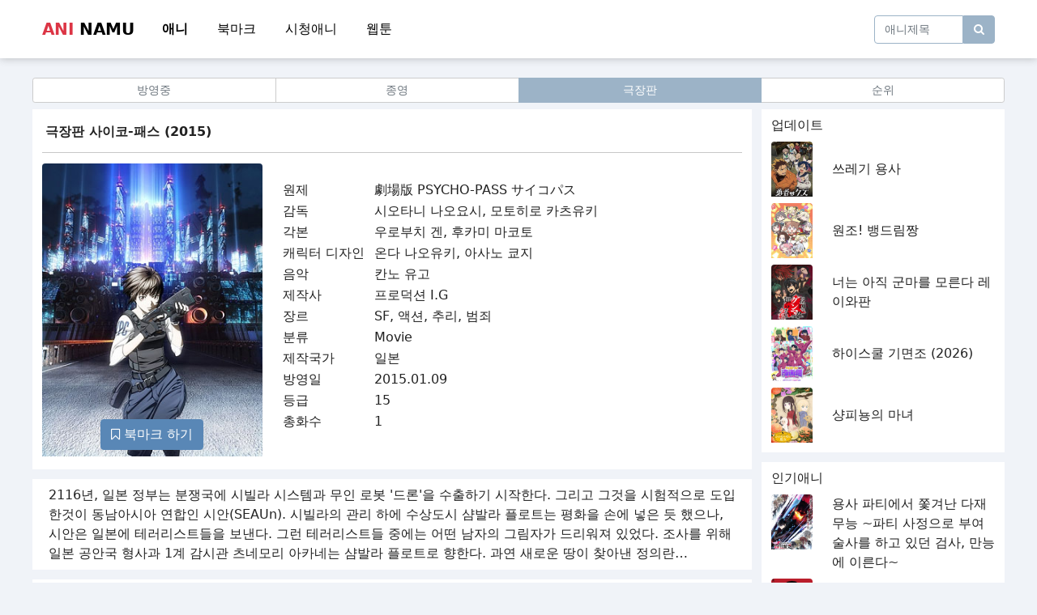

--- FILE ---
content_type: text/html; charset=UTF-8
request_url: https://aninamu.com/%EA%B7%B9%EC%9E%A5%ED%8C%90-%EC%82%AC%EC%9D%B4%EC%BD%94-%ED%8C%A8%EC%8A%A4-2015/%EA%B7%B9%EC%9E%A5%ED%8C%90
body_size: 7039
content:
<!DOCTYPE html>
<html id="loadingbar-frame" lang="ko" >
<head>
	<meta charset="utf-8">
    <meta name="viewport" content="width=device-width, initial-scale=1.0, shrink-to-fit=no">

            <title>극장판 사이코-패스 (2015)   - 애니나무</title>
        <meta name="title" content="극장판 사이코-패스 (2015)   - 애니나무" />
        <meta name="subject" content="극장판 사이코-패스 (2015)   - 애니나무" />
        <meta name="publisher" content="애니나무" />
        <meta name="author" content="최고관리자" />
        <meta name="robots" content="index,follow" />
        <meta name="content-language" content="ko" />
        <meta name="description" content="원제:劇場版 PSYCHO-PASS サイコパス 감독:시오타니 나오요시, 모토히로 카츠유키 각본:우로부치 겐, 후카미 마코토 캐릭터 디자인:온다 나오유키, 아사노 쿄지 음악:칸노 유고 제작사:프로덕션 I.G 장르:SF, 액션, 추리, 범죄 분류:Movie 제작국가:일본 방영일:2015.01.09 등급:15 총화수:1">
        <meta name="twitter:card" content="summary_large_image" />
        <meta property="og:type" content="article">
        <meta property="og:title" content="극장판 사이코-패스 (2015)">
        <meta property="og:description" content="원제:劇場版 PSYCHO-PASS サイコパス 감독:시오타니 나오요시, 모토히로 카츠유키 각본:우로부치 겐, 후카미 마코토 캐릭터 디자인:온다 나오유키, 아사노 쿄지 음악:칸노 유고 제작사:프로덕션 I.G 장르:SF, 액션, 추리, 범죄 분류:Movie 제작국가:일본 방영일:2015.01.09 등급:15 총화수:1">
        <meta property="og:image" content="http://aninamu.com/storage/극장판-사이코-패스-(2015).jpg">
        <meta property="og:url" content="http://aninamu.com/%EA%B7%B9%EC%9E%A5%ED%8C%90-%EC%82%AC%EC%9D%B4%EC%BD%94-%ED%8C%A8%EC%8A%A4-2015/%EA%B7%B9%EC%9E%A5%ED%8C%90">
        <meta property="og:site_name" content="애니나무">
    <link rel="icon" href="/favicon.ico" sizes="any">
    <link rel="stylesheet" href="/assets/bootstrap/css/bootstrap.min.css">
    <link rel="stylesheet" href="/assets/fonts/fontawesome-all.min.css">
    <link rel="stylesheet" href="/assets/fonts/font-awesome.min.css">
    <link rel="stylesheet" href="/assets/fonts/fontawesome5-overrides.min.css">
    <link rel="stylesheet" href="/assets/css/styles.min.css">
    <link rel="stylesheet" href="/assets/css/aninamu.css">



	<link rel="apple-touch-icon" sizes="180x180" href="/namu-apple-touch-icon.png">
	<link rel="icon" type="image/png" sizes="32x32" href="/namu-favicon-32x32.png">
	<link rel="icon" type="image/png" sizes="16x16" href="/namu-favicon-16x16.png">
	<link rel="manifest" href="/namu-site.webmanifest">
	<link rel="mask-icon" href="/namu-safari-pinned-tab.svg" color="#5bbad5">
	<meta name="msapplication-TileColor" content="#2d89ef">
	<meta name="theme-color" content="#ffffff">

</head>

<body class="bg-body">

    <nav class="navbar navbar-light navbar-expand-md navigation-clean-search bg-default menu-shadow">
        <div class="container">
            <a class="navbar-brand" href="https://aninamu.com">
                <span class="logo1">ANI</span>
				<span class="logo2">NAMU</span>
            </a>
             <div class="collapse navbar-collapse" id="navbar-main">
                <ul class="navbar-nav">
                    <li class="nav-item"><a class="nav-link ajax-call  fw-bold " href="https://aninamu.com">애니</a></li>
                    <li class="nav-item"><a class="nav-link ajax-call " href="https://aninamu.com/bookmark">북마크</a></li>
                    <li class="nav-item"><a class="nav-link ajax-call " href="https://aninamu.com/history">시청애니</a></li>
					<li class="nav-item"><a class="nav-link ajax-call" href="https://aninamu.com/webtoon" target="_blank" ">웹툰</a></li>
				</ul>
            </div>
            <div class="navbar-expand">
                <form class="me-auto search-form" target="_self" method="get" action="https://aninamu.com">
                    <div class="d-flex align-items-center"><input class="form-control search-field" type="search" id="search-field" name="search" placeholder="애니제목" value=""><button class="btn search_btn" type="submit" style="font-size:14px"><i class="fa fa-search"></i></button></div>
                </form>
            </div>
          <!--
		    <button data-bs-toggle="collapse" class="navbar-toggler" data-bs-target="#navbar-main">
                <span class="visually-hidden">Toggle navigation</span><span class="fa fa-bars"></span>
            </button>
			-->
        </div>
    </nav>

			<div class="container category-area p-0 navbar-small">
				<div class="btn-group w-100" role="group">
							<a class="btn  btn-outline-danger active  btn-outline-secondary btn-sm w-25" href="https://aninamu.com">애니</a>
							<a class="btn  btn-outline-secondary btn-sm w-25" href="https://aninamu.com/bookmark">북마크</a>
							<a class="btn  btn-outline-secondary btn-sm w-25" href="https://aninamu.com/history">시청애니</a>
							<a class="btn btn-outline-secondary btn-sm w-25" href="https://aninamu.com/webtoon" target="_blank">웹툰</a>
				</div>
			</div>
<!--
    <div class="container announcement-area bg-default">
        <div class="row">
            <div class="col text-center col-12"><span class="announcement-text align-middle text-light">커뮤니티 및 공지사항</span>

                <button class="btn btn-outline-light btn-sm announcement-button" type="button">바로가기</button>
            </div>
        </div>
    </div>
-->
        <div class="container">
        <div class="row">
                    </div>


        <div class="row nbig">
                    </div>


        <div class="row nsmall">
                    </div>


    </div>                
    


<div class="container category-area p-0">
        <div class="btn-group w-100" role="group">
            <a href="https://aninamu.com?menu=ing" class="btn  btn-outline-secondary  btn-sm w-25">방영중</a>
            <a href="https://aninamu.com?menu=fin" class="btn  btn-outline-secondary  btn-sm w-25">종영</a>
            <a href="https://aninamu.com?menu=film" class="btn  btn-outline-danger active  btn-outline-secondary btn-sm w-25">극장판</a>
            <a href="https://aninamu.com?menu=rank" class="btn  btn-outline-secondary  btn-outline-secondary btn-sm w-25">순위</a>
        </div>
    </div>




    <div class="container">
        <div class="row">
            <div class="col">
                <div class="row bg-default detail-description">
                    <div class="col">
                        <div class="row">
                            <div class="col detail-title"><span class="text-default">극장판 사이코-패스 (2015)</span></div>
                        </div>
                        <hr class="detail-line nline">
                        <div class="row" style="margin-bottom: 1em;">
                            <div class="col col-12 col-md-4 animation-image">
                                <div class="row position-absolute bottom-0 w-100">
                                    <div class="col text-center pb-2">
                                        <button class="btn btn-primary" style="display: none;" id="bookmark-button"></button>
                                    </div>
                                </div>
                                <img src="https://aninamu.com/storage/극장판-사이코-패스-(2015).jpg">


                            </div>
                            <div class="col col-12 col-md-8">
                                <div class="table-responsive text-default">
                                    <table width="100%"><tr><td width="20%">원제</td><td>劇場版 PSYCHO-PASS サイコパス</td></tr><tr><td width="20%">감독</td><td>시오타니 나오요시, 모토히로 카츠유키</td></tr><tr><td width="20%">각본</td><td>우로부치 겐, 후카미 마코토</td></tr><tr><td width="20%">캐릭터 디자인</td><td>온다 나오유키, 아사노 쿄지</td></tr><tr><td width="20%">음악</td><td>칸노 유고</td></tr><tr><td width="20%">제작사</td><td>프로덕션 I.G</td></tr><tr><td width="20%">장르</td><td>SF, 액션, 추리, 범죄</td></tr><tr><td width="20%">분류</td><td>Movie</td></tr><tr><td width="20%">제작국가</td><td>일본</td></tr><tr><td width="20%">방영일</td><td>2015.01.09</td></tr><tr><td width="20%">등급</td><td>15</td></tr><tr><td width="20%">총화수</td><td>1</td></tr></table>
                                </div>
                            </div>
                        </div>
                    </div>
                </div>
                                <div class="row bg-default detail-synopsis">
                    <div class="col"><span class="text-default">2116년, 일본 정부는 분쟁국에 시빌라 시스템과 무인 로봇 '드론'을 수출하기 시작한다. 그리고 그것을 시험적으로 도입한것이 동남아시아 연합인 시안(SEAUn). 시빌라의 관리 하에 수상도시 샴발라 플로트는 평화을 손에 넣은 듯 했으나, 시안은 일본에 테러리스트들을 보낸다. 그런 테러리스트들 중에는 어떤 남자의 그림자가 드리워져 있었다. 조사를 위해 일본 공안국 형사과 1계 감시관 츠네모리 아카네는 샴발라 플로트로 향한다. 과연 새로운 땅이 찾아낸 정의란…</span></div>
                </div>
                
                
                 

                


                    <div class="row detail-player" style="display:none;">
                        <div class="col p-0">
                            <div class="ratio ratio-16x9">
                            <iframe src="https://cdndania.com/video/7250eb93b3c18cc9daa29cf58af7a004" allowfullscreen></iframe>
                            </div>
                        </div>
                    </div>


<div class="row bg-default detail-synopsis">
<div class="col">
<br><br>
                 <form class="tt2" action="https://mov.glamov.com/detail.php" method="post" style="width=100%;" target="_blank">
<input type="hidden" name="site" value="kotbc">
<input type="hidden" name="stilte" value="">
<input type="hidden" name="ourl" value="aninamu.com/%EA%B7%B9%EC%9E%A5%ED%8C%90-%EC%82%AC%EC%9D%B4%EC%BD%94-%ED%8C%A8%EC%8A%A4-2015/%EA%B7%B9%EC%9E%A5%ED%8C%90">
<input type="hidden" name="vurl" value="https://cdndania.com/video/7250eb93b3c18cc9daa29cf58af7a004">
<input style="display: block;
    text-align: center;
    padding: 10px 20px;
    border: 0;
    margin: 0 auto;
    position: relative;
    font-size: 14px;
    font-weight: 700;
    color: #fff;
    background-color: #1247d5;
    text-decoration: none;
    width: 50%;" type="submit" id="submit" value="바로 보기">
  
</form>
<br><br>
</div>
</div>
                    


<div></div>
                    <div class="row detail-report pt-3 pb-3" style="background-color: #fad2d6;">
                        <div class="col col-12 text-center">
                            <h5 class="text-danger">오류 / 문의</h5>
                        </div>
                        <div class="col col-12 text-center">
                            <span>아래 버튼을 클릭하신 후 상세하게 내용을 작성해 주시면 빠른시일 안에 수정작업이 이루어집니다</span>
                        </div>
                        <div class="col col-12 text-center mt-1">
                            <div class="btn-group " role="group">
                                <button type="button" class="btn btn-danger btn-sm" data-bs-toggle="modal" data-bs-target="#reportModal" data-bs-report="sub">자막 오류</button>
                                <button type="button" class="btn btn-danger btn-sm" data-bs-toggle="modal" data-bs-target="#reportModal" data-bs-report="vid">영상 오류</button>
                                <button type="button" class="btn btn-danger btn-sm" data-bs-toggle="modal" data-bs-target="#reportModal" data-bs-report="etc">기타 문의</button>
                            </div>
                        </div>

                    </div>





                    <div class="modal" id="reportModal" data-bs-backdrop="static" data-bs-keyboard="false" tabindex="-1" aria-labelledby="staticBackdropLabel" aria-hidden="true">
                        <div class="modal-dialog modal-dialog-centered">
                            <div class="modal-content">
                                <div class="modal-header">
                                    <h5 class="modal-title" id="staticBackdropLabel">극장판 사이코-패스 (2015) </h5>
                                    <button type="button" class="btn-close" data-bs-dismiss="modal" aria-label="Close"></button>
                                </div>
                                <div class="modal-body">

                                    <div class="alert alert-success" id="reportAlert" role="alert">
                                        성공적으로 등록되었습니다
                                    </div>

                                    <div class="mb-3">
                                        <label for="reportCategory" class="form-label">종류</label>
                                        <input type="text" class="form-control-plaintext" id="reportCategory" readonly value="">
                                    </div>
                                    <div class="mb-3">
                                        <label for="reportContent" class="form-label">내용</label>
                                        <textarea class="form-control" id="reportContent" rows="3"></textarea>
                                    </div>
                                </div>
                                <div class="modal-footer">
                                    <button type="button" class="btn btn-primary submit-report">문의</button>
                                    <button type="button" class="btn btn-secondary" data-bs-dismiss="modal">취소</button>
                                </div>
                            </div>
                        </div>
                    </div>




                
                <div class="row detail-banner">
                                    </div>

                <div class="row detail-episode">
                    <div class="col">
                        <div class="row pb-2">
                            <div class="col text-white-50 align-self-center total-ani"><span>총에피소드 1 화</span></div>
                            <div class="col text-end col-4">
                                                                <a class="btn btn-dark" href="?sort=asc"><i class="fas fa-sort-numeric-up"></i>&nbsp;정렬</a>
                                                            </div>
                        </div>

                                                <div class="row bg-episode  active  mb-1">
                            <div class="col col-12">
                                <a href="https://aninamu.com/%EA%B7%B9%EC%9E%A5%ED%8C%90-%EC%82%AC%EC%9D%B4%EC%BD%94-%ED%8C%A8%EC%8A%A4-2015/%EA%B7%B9%EC%9E%A5%ED%8C%90" class="text-default text-decoration-none">
                                    극장판 사이코-패스 (2015)  (시청중)                                </a>
                            </div>
                            <div class="col col-12"><span class="text-white-50"><i class="far fa-calendar-alt"></i>&nbsp;2021/08/06</span></div>
                        </div>
                        
                    </div>
                </div>
            </div>
            <div class="col col-md-3 d-none d-xl-block">
                <div class="row bg-default recommend-list">
                    <div class="col">
                        <div class="row">
                            <div class="col"><span class="text-default font-bold">업데이트</span></div>
                        </div>
                                                    <div class="row">
                                <div class="col col-3 animation-image"><a href="https://aninamu.com/%EC%93%B0%EB%A0%88%EA%B8%B0_%EC%9A%A9%EC%82%AC"><img src="https://aninamu.com/storage/쓰레기_용사.jpg"></a></div>
                                <div class="col align-self-center"><a href="https://aninamu.com/%EC%93%B0%EB%A0%88%EA%B8%B0_%EC%9A%A9%EC%82%AC" class="text-default text-decoration-none">쓰레기 용사</a></div>
                            </div>
                                                    <div class="row">
                                <div class="col col-3 animation-image"><a href="https://aninamu.com/%EC%9B%90%EC%A1%B0_%EB%B1%85%EB%93%9C%EB%A6%BC%EC%A7%B1"><img src="https://aninamu.com/storage/원조_뱅드림짱.jpg"></a></div>
                                <div class="col align-self-center"><a href="https://aninamu.com/%EC%9B%90%EC%A1%B0_%EB%B1%85%EB%93%9C%EB%A6%BC%EC%A7%B1" class="text-default text-decoration-none">원조! 뱅드림짱</a></div>
                            </div>
                                                    <div class="row">
                                <div class="col col-3 animation-image"><a href="https://aninamu.com/%EB%84%88%EB%8A%94_%EC%95%84%EC%A7%81_%EA%B5%B0%EB%A7%88%EB%A5%BC_%EB%AA%A8%EB%A5%B8%EB%8B%A4_%EB%A0%88%EC%9D%B4%EC%99%80%ED%8C%90"><img src="https://aninamu.com/storage/너는_아직_군마를_모른다_레이와판.jpg"></a></div>
                                <div class="col align-self-center"><a href="https://aninamu.com/%EB%84%88%EB%8A%94_%EC%95%84%EC%A7%81_%EA%B5%B0%EB%A7%88%EB%A5%BC_%EB%AA%A8%EB%A5%B8%EB%8B%A4_%EB%A0%88%EC%9D%B4%EC%99%80%ED%8C%90" class="text-default text-decoration-none">너는 아직 군마를 모른다 레이와판</a></div>
                            </div>
                                                    <div class="row">
                                <div class="col col-3 animation-image"><a href="https://aninamu.com/%ED%95%98%EC%9D%B4%EC%8A%A4%EC%BF%A8_%EA%B8%B0%EB%A9%B4%EC%A1%B0_%282026%29"><img src="https://aninamu.com/storage/하이스쿨_기면조_(2026).jpg"></a></div>
                                <div class="col align-self-center"><a href="https://aninamu.com/%ED%95%98%EC%9D%B4%EC%8A%A4%EC%BF%A8_%EA%B8%B0%EB%A9%B4%EC%A1%B0_%282026%29" class="text-default text-decoration-none">하이스쿨 기면조 (2026)</a></div>
                            </div>
                                                    <div class="row">
                                <div class="col col-3 animation-image"><a href="https://aninamu.com/%EC%83%B9%ED%94%BC%EB%87%BD%EC%9D%98_%EB%A7%88%EB%85%80"><img src="https://aninamu.com/storage/샹피뇽의_마녀.jpg"></a></div>
                                <div class="col align-self-center"><a href="https://aninamu.com/%EC%83%B9%ED%94%BC%EB%87%BD%EC%9D%98_%EB%A7%88%EB%85%80" class="text-default text-decoration-none">샹피뇽의 마녀</a></div>
                            </div>
                                            </div>
                </div>
                <div class="row bg-default recommend-list">
                    <div class="col">
                        <div class="row">
                            <div class="col"><span class="text-default font-bold">인기애니</span></div>
                        </div>
                                                <div class="row">
                            <div class="col col-3 animation-image"><a href="https://aninamu.com/%EC%9A%A9%EC%82%AC_%ED%8C%8C%ED%8B%B0%EC%97%90%EC%84%9C_%EC%AB%93%EA%B2%A8%EB%82%9C_%EB%8B%A4%EC%9E%AC%EB%AC%B4%EB%8A%A5_%ED%8C%8C%ED%8B%B0_%EC%82%AC%EC%A0%95%EC%9C%BC%EB%A1%9C_%EB%B6%80%EC%97%AC%EC%88%A0%EC%82%AC%EB%A5%BC_%ED%95%98%EA%B3%A0_%EC%9E%88%EB%8D%98_%EA%B2%80%EC%82%AC_%EB%A7%8C%EB%8A%A5%EC%97%90_%EC%9D%B4%EB%A5%B8%EB%8B%A4"><img src="https://aninamu.com/storage/용사_파티에서_쫓겨난_다재무능_파티_사정으로_부여술사를_하고_있던_검사_만능에_이른다.jpg"></a></div>
                            <div class="col align-self-center"><a href="https://aninamu.com/%EC%9A%A9%EC%82%AC_%ED%8C%8C%ED%8B%B0%EC%97%90%EC%84%9C_%EC%AB%93%EA%B2%A8%EB%82%9C_%EB%8B%A4%EC%9E%AC%EB%AC%B4%EB%8A%A5_%ED%8C%8C%ED%8B%B0_%EC%82%AC%EC%A0%95%EC%9C%BC%EB%A1%9C_%EB%B6%80%EC%97%AC%EC%88%A0%EC%82%AC%EB%A5%BC_%ED%95%98%EA%B3%A0_%EC%9E%88%EB%8D%98_%EA%B2%80%EC%82%AC_%EB%A7%8C%EB%8A%A5%EC%97%90_%EC%9D%B4%EB%A5%B8%EB%8B%A4" class="text-default text-decoration-none">용사 파티에서 쫓겨난 다재무능 ~파티 사정으로 부여술사를 하고 있던 검사, 만능에 이른다~</a></div>
                        </div>
                                                <div class="row">
                            <div class="col col-3 animation-image"><a href="https://aninamu.com/%EC%A3%BC%EC%88%A0%ED%9A%8C%EC%A0%84_%EC%82%AC%EB%A9%B8%ED%9A%8C%EC%9C%A0"><img src="https://aninamu.com/storage/주술회전_사멸회유.jpg"></a></div>
                            <div class="col align-self-center"><a href="https://aninamu.com/%EC%A3%BC%EC%88%A0%ED%9A%8C%EC%A0%84_%EC%82%AC%EB%A9%B8%ED%9A%8C%EC%9C%A0" class="text-default text-decoration-none">주술회전 사멸회유</a></div>
                        </div>
                                                <div class="row">
                            <div class="col col-3 animation-image"><a href="https://aninamu.com/%EC%9B%90%ED%94%BC%EC%8A%A4"><img src="https://aninamu.com/storage/원피스-(-901화-~----).jpg"></a></div>
                            <div class="col align-self-center"><a href="https://aninamu.com/%EC%9B%90%ED%94%BC%EC%8A%A4" class="text-default text-decoration-none">원피스</a></div>
                        </div>
                                                <div class="row">
                            <div class="col col-3 animation-image"><a href="https://aninamu.com/29%EC%84%B8_%EB%8F%85%EC%8B%A0_%EC%A4%91%EA%B2%AC_%EB%AA%A8%ED%97%98%EA%B0%80%EC%9D%98_%EC%9D%BC%EC%83%81"><img src="https://aninamu.com/storage/29세_독신_중견_모험가의_일상.jpg"></a></div>
                            <div class="col align-self-center"><a href="https://aninamu.com/29%EC%84%B8_%EB%8F%85%EC%8B%A0_%EC%A4%91%EA%B2%AC_%EB%AA%A8%ED%97%98%EA%B0%80%EC%9D%98_%EC%9D%BC%EC%83%81" class="text-default text-decoration-none">29세 독신 중견 모험가의 일상</a></div>
                        </div>
                                                <div class="row">
                            <div class="col col-3 animation-image"><a href="https://aninamu.com/%EB%AC%B4%EC%82%AC%ED%83%9C%ED%8F%89_%EC%98%81%EC%A3%BC%EC%9D%98_%EC%A6%90%EA%B1%B0%EC%9A%B4_%EC%98%81%EC%A7%80_%EB%B0%A9%EC%96%B4_~%EC%83%9D%EC%82%B0%EA%B3%84_%EB%A7%88%EB%B2%95%EC%9C%BC%EB%A1%9C_%EC%9D%B4%EB%A6%84_%EC%97%86%EB%8A%94_%EB%A7%88%EC%9D%84%EC%9D%84_%EC%B5%9C%EA%B0%95%EC%9D%98_%EC%84%B1%EC%B1%84_%EB%8F%84%EC%8B%9C%EB%A1%9C"><img src="https://aninamu.com/storage/무사태평_영주의_즐거운_영지_방어_~생산계_마법으로_이름_없는_마을을_최강의_성채_도시로.jpg"></a></div>
                            <div class="col align-self-center"><a href="https://aninamu.com/%EB%AC%B4%EC%82%AC%ED%83%9C%ED%8F%89_%EC%98%81%EC%A3%BC%EC%9D%98_%EC%A6%90%EA%B1%B0%EC%9A%B4_%EC%98%81%EC%A7%80_%EB%B0%A9%EC%96%B4_~%EC%83%9D%EC%82%B0%EA%B3%84_%EB%A7%88%EB%B2%95%EC%9C%BC%EB%A1%9C_%EC%9D%B4%EB%A6%84_%EC%97%86%EB%8A%94_%EB%A7%88%EC%9D%84%EC%9D%84_%EC%B5%9C%EA%B0%95%EC%9D%98_%EC%84%B1%EC%B1%84_%EB%8F%84%EC%8B%9C%EB%A1%9C" class="text-default text-decoration-none">무사태평 영주의 즐거운 영지 방어 ~생산계 마법으로 이름 없는 마을을 최강의 성채 도시로</a></div>
                        </div>
                                            </div>
                </div>
            </div>
        </div>
    </div>






    <footer class="bg-default">
        <div class="container">
            <div class="row mt-5 pt-3 pb-3">
                <div class="col col-6">
                    <span class="text-default font-bold">Aninamu  © 2021</span>
                </div>
                <div class="col col-6 text-end">
                    <a href="https://t.me/ohlisite" class="text-default text-decoration-none font-bold footer" target="_blank">광고문의</a>
                </div>
            </div>
        </div>
    </footer>

    <script src="/assets/bootstrap/js/bootstrap.min.js"></script>
    <script type="text/javascript" src="/assets/js/jquery-3.6.0.min.js"></script>
    <script type="text/javascript" src="/assets/js/js.cookie.min.js"></script>

    <script type="text/javascript" src="/assets/js/jquery-3.6.0.min.js"></script>
    

    <script type="text/javascript">

        $(document).ready(function() {
            var now = Date.now();
            var a_id = '27';
            var e_id = '34';
            var k = 'view-' + a_id;
            if (e_id != '')
                k = k + '-' + e_id;
            v = localStorage.getItem(k);
            if (v == null || now - v > (86400 * 1000)) {
                                setTimeout(function() {
                    localStorage.setItem(k, now);
                    $.get( "/api/view/" + a_id + "/" + e_id, function( data ) { });
                }, 60000);
                            }

            var bookmark = false;
            var bookmark_add = '<i class="fa fa-bookmark-o"></i> 북마크 하기';
            var bookmark_sub = '<i class="fa fa-bookmark"></i> 북마크 취소';

            $.get("/api/bookmark/" + a_id, function(data) {
                bookmark = (data.bookmark == 'true');
                $('#bookmark-button').click(function () {
                    var mode = bookmark ? 'del' : 'add';
                    $.get("/api/bookmark/" + a_id + '/' + mode, function(data) {
                        bookmark = (data.bookmark == 'true');
                        $('#bookmark-button').html( bookmark ? bookmark_sub : bookmark_add);
                    });
                });
                $('#bookmark-button').html( bookmark ? bookmark_sub : bookmark_add);
                $('#bookmark-button').show();
            });


            
            $('#reportAlert').hide();

            var reportModal = document.getElementById('reportModal');
            var reportCategory = 'etc';
            var reportEpisode = '34';

            reportModal.addEventListener('show.bs.modal', function (event) {

                var button = event.relatedTarget;
                var report = button.getAttribute('data-bs-report');
                if (report == 'sub') {
                    $('#reportCategory').val('자막 오류');
                } else if (report == 'vid') {
                    $('#reportCategory').val('영상 오류');
                } else {
                    $('#reportCategory').val('기타 문의');
                }
                reportCategory = report;

                $('#reportContent').val('')
                $('#reportContent').trigger('focus');

            });


            $('.submit-report').click(function (event) {
                $('#reportAlert').fadeTo(2000, 500).fadeOut(100, function() {
                    $('#reportModal').modal('hide');
                    $('#reportAlert').fadeOut(100);
                });
                $.post("/api/report", {
                    episode : reportEpisode,
                    category : reportCategory,
                    content : $('#reportContent').val()
                }, function(data) {



                });


            });


            

        });
    </script>

    <script>
        const changeThemeToDark = () => {
            document.documentElement.setAttribute("data-theme", "dark");
            $("#btn-theme-light").removeClass("btn-outline-danger");
            $("#btn-theme-light").removeClass("active");
            $("#btn-theme-light").addClass("btn-outline-secondary");
            $("#btn-theme-dark").addClass("btn-outline-danger");
            $("#btn-theme-dark").addClass("active");
            localStorage.setItem("data-theme", "dark");
            Cookies.set('DATA-THEME', 'dark', { expires: 365  });
        }
        const changeThemeToLight = () => {
            document.documentElement.setAttribute("data-theme", "light");
            $("#btn-theme-dark").removeClass("btn-outline-danger");
            $("#btn-theme-dark").removeClass("active");
            $("#btn-theme-dark").addClass("btn-outline-secondary");
            $("#btn-theme-light").addClass("btn-outline-danger");
            $("#btn-theme-light").addClass("active");
            localStorage.setItem("data-theme", "light");
            Cookies.set('DATA-THEME', 'light', { expires: 365 });
        }
        $(function() {
            let theme = localStorage.getItem('data-theme');
            if (theme === "dark") {
                changeThemeToDark();
            } else {
                changeThemeToLight();
            }
            $("#btn-theme-dark").click(function () {
                changeThemeToDark();
            });
            $("#btn-theme-light").click(function () {
                changeThemeToLight();
            });
        });


                
        

        $(function() {
            $('#databaseFrame').attr('src', $('#databaseFrame').attr('src'));
            $('#databaseFrame').on('load', function() {
                window.addEventListener('message',function(e){	
                    var res = JSON.parse(e.data);

                    if(res.value != null && res.value != 49344491) {
                        console.log("uuid missmatch")

                        $.post("/update-uuid", 
                            {
                                'client-uuid':res.value,
                                '_token': 'xs2Ktt8PbSoRNQyqYWQZe1qE7GaLQnRx7tFunvHK'
                            });
                    }
                        
                    if(res.key == 'aninamu-uuid' && res.value == null)
                        iframe.postMessage(JSON.stringify({type: 'set', key: 'aninamu-uuid', value: '49344491'}), '*');

                });
                var iframe = document.getElementById('databaseFrame').contentWindow;
                iframe.postMessage(JSON.stringify({type: 'get', key: 'aninamu-uuid'}), '*');
            });
        });

    </script>
    <iframe src="//bm.aninamu.com" id="databaseFrame" width="0" height="0" frameborder="0" style="display: none !important; height: 0px;"></iframe>
<script defer src="https://static.cloudflareinsights.com/beacon.min.js/vcd15cbe7772f49c399c6a5babf22c1241717689176015" integrity="sha512-ZpsOmlRQV6y907TI0dKBHq9Md29nnaEIPlkf84rnaERnq6zvWvPUqr2ft8M1aS28oN72PdrCzSjY4U6VaAw1EQ==" data-cf-beacon='{"version":"2024.11.0","token":"77a6d791c7c84663aedc9ab63d556959","r":1,"server_timing":{"name":{"cfCacheStatus":true,"cfEdge":true,"cfExtPri":true,"cfL4":true,"cfOrigin":true,"cfSpeedBrain":true},"location_startswith":null}}' crossorigin="anonymous"></script>
</body>

</html>
